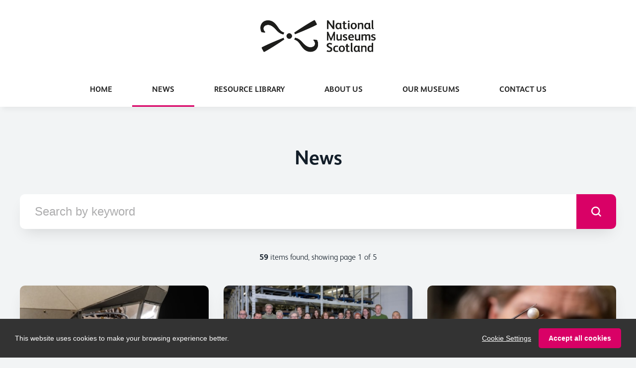

--- FILE ---
content_type: text/html; charset=utf-8
request_url: https://media.nms.ac.uk/news/t/national-museum-of-scotland
body_size: 9390
content:

<!DOCTYPE html>
<!--
  Powered by PRgloo; providing powerful, fun to use software for communication professionals. www.prgloo.com
-->
<html class="has-js" lang="en-GB">
<head>
  <meta http-equiv="content-type" content="text/html; charset=UTF-8">
  <meta http-equiv="content-language" content="en-GB">
  <meta name="twitter:dnt" content="on">
  <title>News | National Museums Scotland News</title>

<script src="/Content/Gloo/cookies?v=widfAwfWowBAKSfP9uZpJhP94b9dp1_NPxJhxnRF7Qo1"></script>

<script>
  var options = {
    lang: 'en-GB',
    locale: {
      'en-GB': {
        barMainText: "This website uses cookies to make your browsing experience better.",
        barLinkSetting: "Cookie Settings",
        barBtnAcceptAll: "Accept all cookies",
        learnMore: "Cookie and privacy policy",
        modalMainTitle: "Cookie settings",
        modalMainText: "Cookies are small text files which help websites to remember your preferences, keep track of the pages you browse and generally customise your experience of the site. They are created when you visit a site and are either stored on your computer to be activated when you visit that site again (persistent) or are deleted when you leave (temporary). They don&#39;t normally contain information which can personally identify you: they simply contain the URL of the website, the duration &amp; scope of the cookie and a random number. Please see below for the cookies used on this site and use the tools to switch them on or off.",
        modalBtnSave: "Save current settings",
        modalBtnAcceptAll: "Accept all cookies and close",
        modalAffectedSolutions: "Affected solutions:",
        off: "Off",
        on: "On"
      }
    },
    localeAnalytics: {
      'en-GB': {
        name: "Analytics Cookies",
        description: "Analytical cookies help us to improve our website by collecting and reporting information on how you use the site including popular pages."
      }
    },
    localeAnalyticsService: {
      'en-GB': {
        name: "Google Analytics"
      }
    },
    localeNecessary: {
      'en-GB': {
        name: "Strictly Necessary Cookies",
        description: "Some of our cookies are essential and parts of the site won&#39;t work without them. This includes recording your cookie storage preferences."
      }
    },
    localeSharing: {
      'en-GB': {
        name: "Sharing Service Cookies",
        description: "These are cookies set by &quot;AddThis&quot;, the service which allows you to share content on social media and other channels."
      }
    },
    localeSharingService: {
      'en-GB': {
        name: ''
      }
    },
    localeSocial: {
      'en-GB': {
        name: "Social Media Cookies",
        description: "These cookies are set by Facebook, X, or BlueSky, and without them, you will not be able to see our company feeds on the home page."
      }
    },
    localeSocialService: {
      'en-GB': {
        name: 'Facebook'
      }
    },
    policyUrl: 'https://www.nms.ac.uk/privacy-notice/#:~:text=We%20hold%20your%20information%20only,unwanted%20communications%20in%20the%20future.',
    sharing: false,
    social: true,
    theme: {
      barColor: '#333',
      barTextColor: '#fff',
      barMainButtonColor: '#d90166',
      barMainButtonTextColor: '#fff'
    }
  };
  gloo.cookieConsent(options);
</script>
<script>(function(w,d,s,l,i){w[l]=w[l]||[];w[l].push({'gtm.start':
new Date().getTime(),event:'gtm.js'});var f=d.getElementsByTagName(s)[0],
j=d.createElement(s),dl=l!='dataLayer'?'&l='+l:'';j.async=true;j.src=
'https://www.googletagmanager.com/gtm.js?id='+i+dl;f.parentNode.insertBefore(j,f);
})(window,document,'script','dataLayer','GTM-KQNTNW7');</script>


<script async src="https://www.googletagmanager.com/gtag/js?id=G-316692830"></script>
<script>
  window.dataLayer = window.dataLayer || [];
  function gtag() { dataLayer.push(arguments); }
  gtag('js', new Date());

  gtag('config', 'G-316692830');
</script>

  <link rel="dns-prefetch" href="//cdn.prgloo.com" />
  <meta name="viewport" content="width=device-width, initial-scale=1.0">
  <meta name="application-name" content="National Museums Scotland">
  <meta name="description" content="News from National Museums Scotland" />
  <meta name="keywords" content="" />
  <meta name="robots" content="index, follow" />
  <meta name="copyright" content="2026 - National Museums Scotland" />
  <meta name="generated" content="2026-01-31 08:57:20Z" />
  <meta name="version" content="3.4.2003.0" />

  <link type="application/rss+xml" rel="alternate" title="News from National Museums Scotland" href="/feed/rss" />
  <link href="/Content/Gloo/css?v=jCrXO1l5q75u2KUfG-YVwZD_Y6M3QtHLkoGJAP_Jq001" rel="stylesheet"/>

  <link rel="shortcut icon" href="https://cdn.prgloo.com/web/NatMuseumsScot/NMSfavicon.png">
  <link rel="canonical" href="https://media.nms.ac.uk/news/" />
  <meta property="og:site_name" content="National Museums Scotland News" />
  <meta property="og:title" content="News | National Museums Scotland News" />
  <meta property="og:description" content="News from National Museums Scotland" />
  <meta property="og:url" content="https://media.nms.ac.uk/news/" />
  <meta property="og:image" content="https://cdn.prgloo.com/web/NatMuseumsScot/NMSplaceholder.jpg" />
  <meta property="og:type" content="website" />
  <meta name="twitter:card" content="summary" />
  <meta name="twitter:title" content="News | National Museums Scotland News" />
  <meta name="twitter:description" content="News from National Museums Scotland" />
  <meta name="twitter:url" content="https://media.nms.ac.uk/news/" />
  <meta name="twitter:image" content="https://cdn.prgloo.com/web/NatMuseumsScot/NMSplaceholder.jpg" />
  <style type="text/css">
    :root{--link-colour:#d90166;--link-hover-colour:#4b4b4b;--quote-accent-colour:#d90166;--button-bg:#d90166;--button-hover-bg:#4b4b4b;--thumbnail-accent-colour:#d90166;--nav-accent-colour:#d90166;--header-logo-height:65px}@charset "UTF-8";@font-face{font-family:FSAlbertWeb;src:url('https://prglooprodfontsuks.blob.core.windows.net/natmuseumsscot/FSAlbertWeb-Light.woff2') format('woff2'),url('https://prglooprodfontsuks.blob.core.windows.net/natmuseumsscot/FSAlbertWeb-Light.woff') format('woff');font-weight:400;font-style:normal;font-display:swap}@font-face{font-family:FSAlbertWeb;src:url('https://prglooprodfontsuks.blob.core.windows.net/natmuseumsscot/FSAlbertWeb-LightItalic.woff2') format('woff2'),url('https://prglooprodfontsuks.blob.core.windows.net/natmuseumsscot/FSAlbertWeb-LightItalic.woff') format('woff');font-weight:400;font-style:italic;font-display:swap}@font-face{font-family:FSAlbertWeb;src:url('https://prglooprodfontsuks.blob.core.windows.net/natmuseumsscot/FSAlbertWeb-Bold.woff2') format('woff2'),url('https://prglooprodfontsuks.blob.core.windows.net/natmuseumsscot/FSAlbertWeb-Bold.woff') format('woff');font-weight:700;font-style:normal;font-display:swap}@font-face{font-family:FSAlbertWeb;src:url('https://prglooprodfontsuks.blob.core.windows.net/natmuseumsscot/FSAlbertWeb-BoldItalic.woff2') format('woff2'),url('https://prglooprodfontsuks.blob.core.windows.net/natmuseumsscot/FSAlbertWeb-BoldItalic.woff') format('woff');font-weight:700;font-style:italic;font-display:swap}:root{--font-family:'FSAlbertWeb',Verdana,sans-serif;--focus-colour:#d90166;--card-title-hover-colour:#d90166}body{font-size:16px}.navigation__link{font-size:16px;text-transform:uppercase}.social-widgets .card,.card.gloo-twitter-feed,.card.gloo-bluesky-feed,.card.gloo-facebook-feed{border-radius:12px}
  </style>

</head>
<body class="pg-news">
  <div class="frame">
<noscript><iframe src="https://www.googletagmanager.com/ns.html?id=GTM-KQNTNW7"
height="0" width="0" style="display:none;visibility:hidden"></iframe></noscript>


    <header class="header" role="banner">
      <div class="wrapper">
        <a class="skip-link" href='#body-content'>Skip to content</a>
<div class="header__logo">
  <a class="header__logo-link" href="https://www.nms.ac.uk/">
    <img class="header__logo-image" src="https://cdn.prgloo.com/web/NatMuseumsScot/NationalMuseumsScotlandLogo.png" alt="National Museums Scotland">
  </a>
</div>
      </div>
      <button class="menu-btn" aria-label="Navigation Menu" aria-haspopup="true" aria-expanded="false">
        <span></span>
      </button>
    </header>



    <nav class="navbar" role="navigation">
      <div class="wrapper">
<div class="navigation">
  <ul class="navigation__list">
        <li class="navigation__item ">
          <a class="navigation__link" href="/" >
            <span class="navigation__text">
              Home
            </span>
          </a>
        </li>
        <li class="navigation__item selected">
          <a class="navigation__link" href="/news" aria-current=page>
            <span class="navigation__text">
              News
            </span>
          </a>
        </li>
        <li class="navigation__item ">
          <a class="navigation__link" href="/resources" >
            <span class="navigation__text">
              Resource Library
            </span>
          </a>
        </li>
        <li class="navigation__item ">
          <a class="navigation__link" href="/about" >
            <span class="navigation__text">
              About Us
            </span>
          </a>
        </li>
        <li class="navigation__item ">
          <a class="navigation__link" href="/museums" >
            <span class="navigation__text">
              Our Museums
            </span>
          </a>
        </li>
        <li class="navigation__item ">
          <a class="navigation__link" href="/contact" >
            <span class="navigation__text">
              Contact Us
            </span>
          </a>
        </li>

  </ul>
</div>
      </div>
    </nav>

    <main id="body-content" class="main-content" role="main" aria-label="News | National Museums Scotland News page main content area">
      

<div class="wrapper wrapper--content">
  <h1 class="page-header">News</h1>
<form action="" method="get">  <div class="search" role="search">
    <label class="search__label" for="SearchString">Search by keyword</label>
    <input class="input&#32;input--search" id="SearchString" maxlength="30" name="SearchString" placeholder="Search&#32;by&#32;keyword" type="text" value="" />
    <button type="submit" class="button search__submit" title="Go" aria-label="submit">
      <span class="icon-search"></span>
    </button>
  </div>
</form>  <p class="page-results">
    <strong>59</strong> items found, showing page 1 of 5
  </p>

  <div class="grid grid--news" role="region" aria-label="News items">
    <div class="card">
      <div class="card__thumbnail">
        <img class="card__thumbnail-image" src="https://cdn.prgloo.com/media/2b8e7ab7f99f45b29e4aa770ec54d366.jpg?width=442&amp;height=663" alt="Connie Blacklaw (11)  meets a megalodon at the National Museum of Scotland&#8217;s exhibition Giants. Photo © Stewart Attwood cropped">

      </div>

      <div class="card__body">
        <time class="card__date">
          28 Jan 2026
        </time>
        <h2 class="card__title">
          <a class="card__link" href="/news/giants-coming-soon-to-national-museum-of-scotland">
            Giant exhibition opens in Edinburgh this weekend
          </a>
        </h2>
        <div class="card__summary">
          <p><strong>Giants</strong>&nbsp;<br><strong>National Museum of Scotland, Chambers Street, Edinburgh&nbsp;</strong>&nbsp;<br><strong>31 January – 14 September 2026</strong>&nbsp;<br>&nbsp;</p>
        </div>

    <div class="card__tags tags">
          <div class="tag"><a class="tag__link" href="/news/t/national-museum-of-scotland">National Museum of Scotland</a></div>
    </div>
      </div>
    </div>
    <div class="card">
      <div class="card__thumbnail">
        <img class="card__thumbnail-image" src="https://cdn.prgloo.com/media/a89ecb2e634f45459089d46ac26186cc.jpg?width=442&amp;height=663" alt="The makers selected for the new exhibition project. Photo © Neil Hanna">

      </div>

      <div class="card__body">
        <time class="card__date">
          09 Dec 2025
        </time>
        <h2 class="card__title">
          <a class="card__link" href="/news/makers-selected-for-contemporary-craft-exhibition-at-the-national-museum-of-scotland-and-ulster-museum">
            Makers selected for contemporary craft exhibition at the National Museum of Scotland and Ulster Museum
          </a>
        </h2>
        <div class="card__summary">
          <p>New, contemporary craft works inspired by the collections of National Museums Scotland and National Museums NI will be displayed in a collaborative exhibition, opening at the National Museum of Scotland in summer 2027, then at the Ulster Museum, National Museums NI in early 2028. &nbsp;</p>
        </div>

    <div class="card__tags tags">
          <div class="tag"><a class="tag__link" href="/news/t/scottish-history-and-archaeology">Scottish History and Archaeology</a></div>
          <div class="tag"><a class="tag__link" href="/news/t/art-and-design">Art &amp; Design</a></div>
          <div class="tag"><a class="tag__link" href="/news/t/exhibitions-and-displays">Exhibitions and Displays</a></div>
          <div class="tag"><a class="tag__link" href="/news/t/national-museum-of-scotland">National Museum of Scotland</a></div>
    </div>
      </div>
    </div>
    <div class="card">
      <div class="card__thumbnail">
        <img class="card__thumbnail-image" src="https://cdn.prgloo.com/media/d5807cb4712647ee9f27fefcfab73230.jpg?width=442&amp;height=663" alt="Dr Rachel Walcott, Principal Curator of Earth Systems at National Museums Scotland with the Abernethy Pearl. Image copyright Duncan McGlynn (2)">

      </div>

      <div class="card__body">
        <time class="card__date">
          18 Sep 2025
        </time>
        <h2 class="card__title">
          <a class="card__link" href="/news/the-abernethy-pearl-one-of-the-largest-ever-found-in-scotland-is-donated-to-the-national-collection">
            The Abernethy Pearl, one of the largest ever found in Scotland, is donated to the National Collection
          </a>
        </h2>
        <div class="card__summary">
          <p>The largest freshwater pearl to be found in Scotland in centuries has been donated to the National Collection. Perfectly round, 11mm in diameter and weighing 43.6 grains, the Abernethy Pearl went on permanent display in the <em>Restless Earth</em> gallery at the National Museum of Scotland today (Thursday 18 September).&nbsp;</p>
        </div>

    <div class="card__tags tags">
          <div class="tag"><a class="tag__link" href="/news/t/national-museum-of-scotland">National Museum of Scotland</a></div>
    </div>
      </div>
    </div>
    <div class="card">
      <div class="card__thumbnail">
        <img class="card__thumbnail-image" src="https://cdn.prgloo.com/media/f6fed82df23b4b6aa3171d615243486e.jpg?width=442&amp;height=663" alt="The Bronze Age Carnoustie Hoard. Photo © National Museums Scotland 3">

      </div>

      <div class="card__body">
        <time class="card__date">
          01 Sep 2025
        </time>
        <h2 class="card__title">
          <a class="card__link" href="/news/rare-bronze-age-hoard-saved-for-the-nation-and-will-go-on-show-next-summer">
            Rare Bronze Age hoard saved for the nation, and will go on show next summer
          </a>
        </h2>
        <div class="card__summary">
          <p>A Bronze Age hoard discovered in Carnoustie has been acquired by National Museums Scotland and will go on display for the first time in a new exhibition opening next summer.</p>
<p>The hoard includes a rare spearhead decorated with gold and a bronze sword in a wooden scabbard, dating from around 1120-920 BC.<em> Scotland’s First Warriors </em>(27 Jun 2026 – 17 May 2027) will bring together over 250 objects spanning thousands of years, to explore the origins and impact of conflict and warfare in prehistoric Scotland.&nbsp;</p>
        </div>

    <div class="card__tags tags">
          <div class="tag"><a class="tag__link" href="/news/t/national-museum-of-scotland">National Museum of Scotland</a></div>
    </div>
      </div>
    </div>
    <div class="card">
      <div class="card__thumbnail">
        <img class="card__thumbnail-image" src="https://cdn.prgloo.com/media/9fc98b03f30544bcbc468b8c86efbaae.jpg?width=442&amp;height=663" alt="The National Museum of Scotland Tram launched this morning, 4 July. Photo (c) Duncan McGlynn (1)">

      </div>

      <div class="card__body">
        <time class="card__date">
          24 Jul 2025
        </time>
        <h2 class="card__title">
          <a class="card__link" href="/news/museum-on-the-move-step-aboard-the-national-museum-of-scotlands-new-tram">
            Museum on the move: step aboard the National Museum of Scotland&#8217;s new tram
          </a>
        </h2>
        <div class="card__summary">
          <p>Edinburgh tram passengers will have the chance to climb aboard a ‘mobile museum’ from today [24 July] as a new tram launches with special National Museum of Scotland livery.&nbsp;</p>
        </div>

    <div class="card__tags tags">
          <div class="tag"><a class="tag__link" href="/news/t/national-museum-of-scotland">National Museum of Scotland</a></div>
    </div>
      </div>
    </div>
    <div class="card">
      <div class="card__thumbnail">
        <img class="card__thumbnail-image" src="https://cdn.prgloo.com/media/d155ee4a351743f7af9f60383171ddbc.jpg?width=442&amp;height=663" alt="Taxidermist Jazmine Miles-Long works on a Sulawesi crested macaque. Photo © Duncan McGlynn  (2)">

      </div>

      <div class="card__body">
        <time class="card__date">
          25 Jun 2025
        </time>
        <h2 class="card__title">
          <a class="card__link" href="/news/major-exhibition-opens-in-edinburgh-this-weekend-monkeys-our-primate-family">
            Major exhibition opens in Edinburgh this weekend, Monkeys: Our Primate Family
          </a>
        </h2>
        <div class="card__summary">
          <p>National Museum of Scotland, Chambers Street, Edinburgh&nbsp;<br>28 June–30 November 2025&nbsp;<br>&nbsp;<br>nms.ac.uk/monkeys</p>
        </div>

    <div class="card__tags tags">
          <div class="tag"><a class="tag__link" href="/news/t/national-museum-of-scotland">National Museum of Scotland</a></div>
    </div>
      </div>
    </div>
    <div class="card">
      <div class="card__thumbnail">
        <img class="card__thumbnail-image" src="https://cdn.prgloo.com/media/2b3b63ea4bd24c86b29bc2aafbbfc663.jpg?width=442&amp;height=663" alt="Life-sized 3D model of a mammoth, featured in GIANTS. Photo (c) Fisheye (1)">

      </div>

      <div class="card__body">
        <time class="card__date">
          05 Jun 2025
        </time>
        <h2 class="card__title">
          <a class="card__link" href="/news/a-big-opportunity-to-feel-small-colossal-creatures-descending-on-uk-in-giant-exhibition">
            A big opportunity to feel small: colossal creatures descending on UK in giant exhibition
          </a>
        </h2>
        <div class="card__summary">
          <ul>
<li><strong>Immersive showcase of giant prehistoric animals opens at Birmingham Museum &amp; Art Gallery on 2 August before moving to Scotland in January 2026</strong></li>
<li><strong>Visitors will encounter awe-inspiring creatures that roamed the Earth after the extinction of the dinosaurs</strong></li>
<li><strong>Exhibition also highlights need to protect current natural giants such as elephants and whales.</strong></li>
</ul>
        </div>

    <div class="card__tags tags">
          <div class="tag"><a class="tag__link" href="/news/t/national-museum-of-scotland">National Museum of Scotland</a></div>
    </div>
      </div>
    </div>
    <div class="card">
      <div class="card__thumbnail">
        <img class="card__thumbnail-image" src="https://cdn.prgloo.com/media/16a5266491544ab980e42ec923baf307.jpg?width=442&amp;height=663" alt="Tickets for the biggest exhibition of primate behaviour ever staged go on sale today, Earth Day, Tuesday 22 April.  &#10;&#10;To mark the occasion, Louie the orangutan swung by the Grand Gallery at the National Museum of Scotland to meet Scottish primary school pupils Azalea Moghrabi aged eight and Marley B">

      </div>

      <div class="card__body">
        <time class="card__date">
          22 Apr 2025
        </time>
        <h2 class="card__title">
          <a class="card__link" href="/news/tickets-for-major-summer-exhibition-monkeys-our-primate-family-go-on-sale-on-earth-day">
            Tickets for major summer exhibition Monkeys: Our Primate Family go on sale on Earth Day
          </a>
        </h2>
        <div class="card__summary">
          <p>Tickets for the biggest exhibition of primate behaviour ever staged go on sale today, Earth Day, Tuesday 22 April.&nbsp;&nbsp;</p>
        </div>

    <div class="card__tags tags">
          <div class="tag"><a class="tag__link" href="/news/t/national-museum-of-scotland">National Museum of Scotland</a></div>
    </div>
      </div>
    </div>
    <div class="card">
      <div class="card__thumbnail">
        <img class="card__thumbnail-image" src="https://cdn.prgloo.com/media/f1f4298deb52493e902256404e503710.jpg?width=442&amp;height=663" alt="Curator Dr Sarah Laurenson with objects from the collection of National Museums Scotland to be studied as part of new Gaelic language project, Tha Sgeul Ri Innse [credit Duncan McGlynn]-9">

      </div>

      <div class="card__body">
        <time class="card__date">
          27 Feb 2025
        </time>
        <h2 class="card__title">
          <a class="card__link" href="/news/new-research-project-to-reveal-gaelic-stories-behind-museum-objects">
            New research project to reveal Gaelic stories behind museum objects
          </a>
        </h2>
        <div class="card__summary">
          <p>Powder horns from the 17th to 19th century, a road sign from Skye and a handmade crogan, or earthenware pot, are among 100 objects to be reappraised in a new project which aims to reveal the Gaelic stories and connections behind material held in the National Collection.</p>
        </div>

    <div class="card__tags tags">
          <div class="tag"><a class="tag__link" href="/news/t/nms">NMS</a></div>
          <div class="tag"><a class="tag__link" href="/news/t/museums">Museums</a></div>
          <div class="tag"><a class="tag__link" href="/news/t/scottish-history-and-archaeology">Scottish History and Archaeology</a></div>
          <div class="tag"><a class="tag__link" href="/news/t/research">Research</a></div>
          <div class="tag"><a class="tag__link" href="/news/t/collection">Collection</a></div>
          <div class="tag"><a class="tag__link" href="/news/t/national-museums-scotland">National Museums Scotland</a></div>
          <div class="tag"><a class="tag__link" href="/news/t/national-museums-collection-centre">National Museums Collection Centre</a></div>
          <div class="tag"><a class="tag__link" href="/news/t/national-museum-of-scotland">National Museum of Scotland</a></div>
    </div>
      </div>
    </div>
    <div class="card">
      <div class="card__thumbnail">
        <img class="card__thumbnail-image" src="https://cdn.prgloo.com/media/f1f4298deb52493e902256404e503710.jpg?width=442&amp;height=663" alt="Curator Dr Sarah Laurenson with objects from the collection of National Museums Scotland to be studied as part of new Gaelic language project, Tha Sgeul Ri Innse [credit Duncan McGlynn]-9">

      </div>

      <div class="card__body">
        <time class="card__date">
          27 Feb 2025
        </time>
        <h2 class="card__title">
          <a class="card__link" href="/news/proiseact-rannsachaidh-ur-gus-na-sgeulachdan-gaidhlig-air-cul-stuthan-taigh-tasgaidh-a-shealltainn">
            Pròiseact rannsachaidh ùr gus na sgeulachdan Gàidhlig air cùl stuthan taigh-tasgaidh a shealltainn
          </a>
        </h2>
        <div class="card__summary">
          <p>&nbsp;Tha adhaircean pùdair bhon 17mh chun 19mh linn, soidhne-rathaid às an Eilean Sgitheanach agus crogan crèadha am measg 100 rud a thèid ath-mheasadh ann am pròiseact ùr a tha ag amas air na sgeulachdan agus na ceanglaichean Gàidhlig air cùl stuth a tha sa Chruinneachadh Nàiseanta fhoillseachadh.</p>
        </div>

    <div class="card__tags tags">
          <div class="tag"><a class="tag__link" href="/news/t/scottish-history-and-archaeology">Scottish History and Archaeology</a></div>
          <div class="tag"><a class="tag__link" href="/news/t/collection">Collection</a></div>
          <div class="tag"><a class="tag__link" href="/news/t/national-museums-collection-centre">National Museums Collection Centre</a></div>
          <div class="tag"><a class="tag__link" href="/news/t/national-museums-scotland">National Museums Scotland</a></div>
          <div class="tag"><a class="tag__link" href="/news/t/national-museum-of-scotland">National Museum of Scotland</a></div>
    </div>
      </div>
    </div>
    <div class="card">
      <div class="card__thumbnail">
        <img class="card__thumbnail-image" src="https://cdn.prgloo.com/media/e8fc950fef1b4f598cca2bd168688282.jpg?width=442&amp;height=663" alt="Curator Sophie Goggins with Sculpture of the Oxford-AstraZeneca Covid-19 vaccine in glass by Luke Jerram. The artwork is on display in Injecting Hope, a new exhibition at the National Museum of Scotland today.&#10;&#10;Photo ©  Stewart Attwood">

      </div>

      <div class="card__body">
        <time class="card__date">
          03 Feb 2025
        </time>
        <h2 class="card__title">
          <a class="card__link" href="/news/injecting-hope-the-race-for-a-covid-19-vaccine-opens-today">
            Open now, Injecting Hope: The Race for a COVID-19 Vaccine
          </a>
        </h2>
        <div class="card__summary">
          <p><strong>National Museum of Scotland, Chambers Street, Edinburgh</strong>&nbsp;<br><strong>Until 27 April 2025</strong>&nbsp;<br><strong>Free admission</strong>&nbsp;</p>
<p>nms.ac.uk/InjectingHope</p>
        </div>

    <div class="card__tags tags">
          <div class="tag"><a class="tag__link" href="/news/t/national-museum-of-scotland">National Museum of Scotland</a></div>
    </div>
      </div>
    </div>
    <div class="card">
      <div class="card__thumbnail">
        <img class="card__thumbnail-image" src="https://cdn.prgloo.com/media/7bcb417512d5460a9a69263e71d3212c.jpg?width=442&amp;height=663" alt="Western lowland gorilla. Copyright National Museums Scotland">

      </div>

      <div class="card__body">
        <time class="card__date">
          09 Jan 2025
        </time>
        <h2 class="card__title">
          <a class="card__link" href="/news/monkeys-our-primate-family">
            Monkeys: Our Primate Family
          </a>
        </h2>
        <div class="card__summary">
          <p>National Museum of Scotland, Chambers Street, Edinburgh&nbsp;<br>28 June–30 November 2025&nbsp;</p>
<p>The biggest exhibition of primate behaviour ever staged is returning to the National Museum of Scotland. From huge gorillas to tiny mouse lemurs, <em>Monkeys: Our Primate Family</em> (28 Jun - 30 Nov 2025) will explore the remarkable lives of our closest relatives.&nbsp;&nbsp;<br>&nbsp;<br><br></p>
        </div>

    <div class="card__tags tags">
          <div class="tag"><a class="tag__link" href="/news/t/national-museum-of-scotland">National Museum of Scotland</a></div>
    </div>
      </div>
    </div>

  </div>

<div class="paging"><ul class="pagination"><li class="active"><a title="Page&#32;1">1</a></li><li><a href="/news/t/national-museum-of-scotland?page=2" title="Page&#32;2">2</a></li><li><a href="/news/t/national-museum-of-scotland?page=3" title="Page&#32;3">3</a></li><li><a href="/news/t/national-museum-of-scotland?page=4" title="Page&#32;4">4</a></li><li><a href="/news/t/national-museum-of-scotland?page=5" title="Page&#32;5">5</a></li><li class="PagedList-skipToNext"><a href="/news/t/national-museum-of-scotland?page=2" rel="next" title="Page&#32;Next">Next</a></li></ul></div></div>
    </main>

    <footer class="footer" role="contentinfo">
      <div class="wrapper">
        <div class="footer__grid footer__grid--v">

    <div class="footer__logo">
      <a class="footer__logo-link" href="https://www.nms.ac.uk/" target="_blank" title="Logo for main website - click to access">
        <img class="footer__logo-image" src="https://cdn.prgloo.com/web/NatMuseumsScot/NMSfooterLogo.png" alt="Logo for main website - click to access" />
      </a>
    </div>

  <div class="footer__social social-links">
    <ul class="social-links__list">

  <li class="social-links__item facebook">
    <a class="social-links__link" href="https://www.facebook.com/NationalMuseumsScotland" target="gloo" title="Facebook" aria-label="Facebook">
      <span class="social-links__icon icon-facebook"></span>
      <span class="social-links__title">Facebook</span>
    </a>
  </li>
  <li class="social-links__item linkedin">
    <a class="social-links__link" href="https://uk.linkedin.com/company/national-museums-scotland" target="gloo" title="LinkedIn" aria-label="LinkedIn">
      <span class="social-links__icon icon-linkedin"></span>
      <span class="social-links__title">LinkedIn</span>
    </a>
  </li>
  <li class="social-links__item instagram">
    <a class="social-links__link" href="https://www.instagram.com/nationalmuseumsscotland/" target="gloo" title="Instagram" aria-label="Instagram">
      <span class="social-links__icon icon-instagram"></span>
      <span class="social-links__title">Instagram</span>
    </a>
  </li>
  <li class="social-links__item youtube">
    <a class="social-links__link" href="https://www.youtube.com/channel/UC69d7qOLQU19sdSJZ6NIY9g" target="gloo" title="YouTube" aria-label="YouTube">
      <span class="social-links__icon icon-youtube"></span>
      <span class="social-links__title">YouTube</span>
    </a>
  </li>
  <li class="social-links__item pinterest">
    <a class="social-links__link" href="https://www.pinterest.co.uk/NtlMuseumsScot/" target="gloo" title="Pinterest" aria-label="Pinterest">
      <span class="social-links__icon icon-pinterest"></span>
      <span class="social-links__title">Pinterest</span>
    </a>
  </li>
  <li class="social-links__item email">
    <a class="social-links__link" href="mailto:media@nms.ac.uk" target="gloo" title="Email" aria-label="Email">
      <span class="social-links__icon icon-email"></span>
      <span class="social-links__title">Email</span>
    </a>
  </li>
    </ul>
  </div>


          <div class="footer__meta">
                <p class="footer__cookiesettings"><a class="ccb__edit" href="#cc_target">Cookie Settings</a></p>

            <p class="footer__copyright">&copy; 2026 National Museums Scotland</p>
            <p class="footer__gloo">Powered by <a href="https://onclusive.com/what-we-do/pr-comms-tools/">Onclusive PR Manager</a>™</p>
          </div>

        </div>
      </div>
    </footer>

    <script src="/Content/Gloo/js?v=PBdeyRJo_62HKCRHd8XrAslyv71LWP3cvl77Rg4FA4c1"></script>

    <script src="/Content/Shared/slick.min.js"></script>

    
  </div>
</body>
</html>